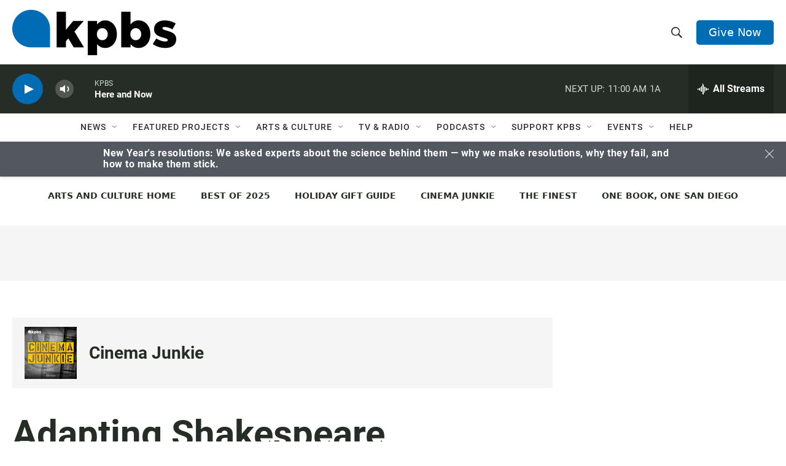

--- FILE ---
content_type: text/html; charset=utf-8
request_url: https://www.google.com/recaptcha/api2/aframe
body_size: 184
content:
<!DOCTYPE HTML><html><head><meta http-equiv="content-type" content="text/html; charset=UTF-8"></head><body><script nonce="LDZ-_Pm_mSVyiYsrHJXA6A">/** Anti-fraud and anti-abuse applications only. See google.com/recaptcha */ try{var clients={'sodar':'https://pagead2.googlesyndication.com/pagead/sodar?'};window.addEventListener("message",function(a){try{if(a.source===window.parent){var b=JSON.parse(a.data);var c=clients[b['id']];if(c){var d=document.createElement('img');d.src=c+b['params']+'&rc='+(localStorage.getItem("rc::a")?sessionStorage.getItem("rc::b"):"");window.document.body.appendChild(d);sessionStorage.setItem("rc::e",parseInt(sessionStorage.getItem("rc::e")||0)+1);localStorage.setItem("rc::h",'1769018805356');}}}catch(b){}});window.parent.postMessage("_grecaptcha_ready", "*");}catch(b){}</script></body></html>

--- FILE ---
content_type: text/css
request_url: https://tags.srv.stackadapt.com/sa.css
body_size: -11
content:
:root {
    --sa-uid: '0-bfd0be6a-4416-5aad-6063-c63f36a4a6cb';
}

--- FILE ---
content_type: text/javascript
request_url: https://c.lytics.io/cid/6391159f1a53f5899d8f47c6e4826772?assign=false&callback=u_319775240210935300
body_size: -399
content:
u_319775240210935300("")